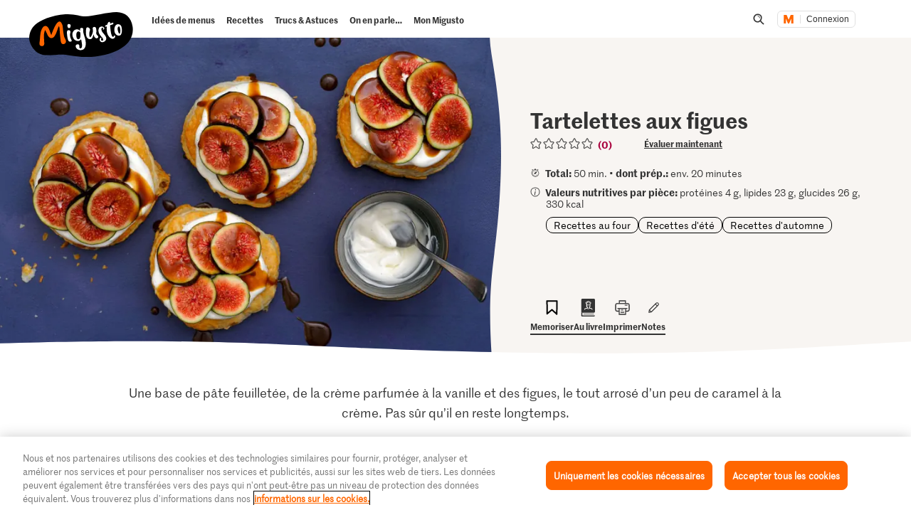

--- FILE ---
content_type: text/html; charset=utf-8
request_url: https://www.google.com/recaptcha/api2/aframe
body_size: 269
content:
<!DOCTYPE HTML><html><head><meta http-equiv="content-type" content="text/html; charset=UTF-8"></head><body><script nonce="ISR4Cz21VJCV6-KgAox7Fg">/** Anti-fraud and anti-abuse applications only. See google.com/recaptcha */ try{var clients={'sodar':'https://pagead2.googlesyndication.com/pagead/sodar?'};window.addEventListener("message",function(a){try{if(a.source===window.parent){var b=JSON.parse(a.data);var c=clients[b['id']];if(c){var d=document.createElement('img');d.src=c+b['params']+'&rc='+(localStorage.getItem("rc::a")?sessionStorage.getItem("rc::b"):"");window.document.body.appendChild(d);sessionStorage.setItem("rc::e",parseInt(sessionStorage.getItem("rc::e")||0)+1);localStorage.setItem("rc::h",'1769598105591');}}}catch(b){}});window.parent.postMessage("_grecaptcha_ready", "*");}catch(b){}</script></body></html>